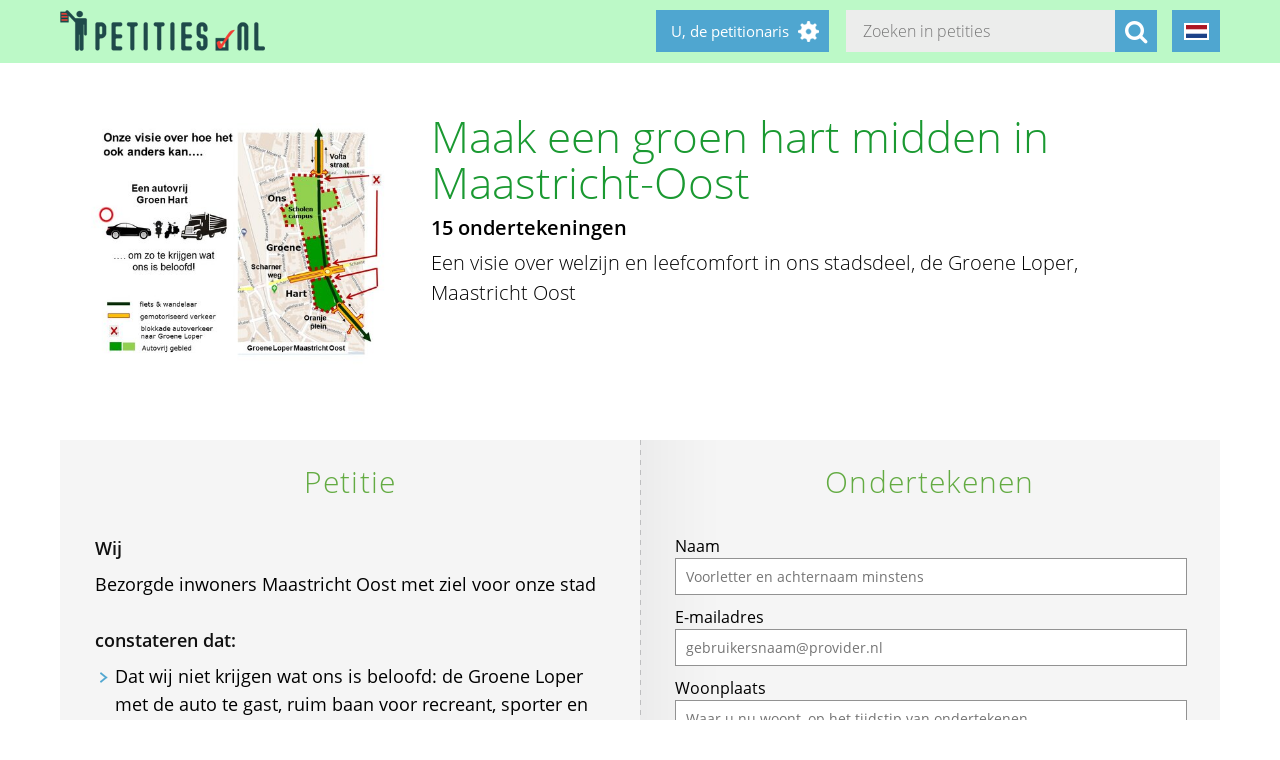

--- FILE ---
content_type: text/html; charset=utf-8
request_url: https://groenhartmaastrichtoost.petities.nl/
body_size: 16000
content:
<!DOCTYPE html><html class="no-js" lang="nl"><head><title>Maak een groen hart midden in Maastricht-Oost - Petities.nl</title><meta content="text/html; charset=UTF-8" http-equiv="Content-Type" /><meta content="width=device-width" name="viewport" /><meta name="csrf-param" content="authenticity_token" />
<meta name="csrf-token" content="kFyFzA8UfA0tDZpFvd0oJlegBK6d3/u1FjygI2IwJoywzNcZm+Kp24O767vsAC4II98oRhowD/IrTSPnSuo3Mg==" /><link rel="stylesheet" media="screen" href="/assets/application-2cd66f9b13a324ef9757efbbb6eb886047f0ca8f838900142fce0499749b4413.css" /><script src="/assets/application-9a8b852ce0f993624ae14de8252c7d59697bca87cfb1fb5ecf798222812bdc39.js"></script><meta content="https://groenhartmaastrichtoost.petities.nl/petitions/maak-een-groen-hart-midden-in-maastricht-oost?locale=nl" property="og:url" /><meta content="Maak een groen hart midden in Maastricht-Oost" property="og:title" /><meta content="https://groenhartmaastrichtoost.petities.nl/system/uploads/23386/listing/Plaatje_concept_Groen_Hart_fotoafmetingen.jpg?1626814009" property="og:image" /><meta content="Een visie over welzijn en leefcomfort in ons stadsdeel, de Groene Loper, Maastricht Oost
" property="og:description" /><meta content="summary" property="twitter:card" /><meta content="@petities" property="twitter:site" /></head><body class="vervolg"><header class="header"><div class="header-content"><div class="header-button-container"><a class="header-logo" href="https://petities.nl/?locale=nl"></a></div><div class="header-languages-container"><div class="header-languages-container-active nl"></div><div class="header-languages-container-active-dropdown"><a href="/?locale=nl"><div class="header-languages-container-active-dropdown-item nl"></div></a><a href="/?locale=en"><div class="header-languages-container-active-dropdown-item en"></div></a></div></div><div class="search-container vervolg whitespace"><form role="search" action="/petitions/search?locale=nl" accept-charset="UTF-8" method="get"><input name="utf8" type="hidden" value="&#x2713;" /><input type="text" name="search" id="search" class="search-container-input" placeholder="Zoeken in petities" /><input type="hidden" name="locale" id="locale" value="nl" /><button class="search-container-button" type="submit"><i class="fa fa-search"></i></button></form></div><div class="header-search-toggle"><i class="fa fa-search"></i></div><div class="header-user-wrapper"><div class="header-user-name">U, de petitionaris</div><div class="header-user-dropdown"><a class="header-user-dropdown-item" href="https://petities.nl/petitions/new?locale=nl">Start een petitie</a><a class="header-user-dropdown-item" href="https://petities.nl/login?locale=nl">Inloggen</a></div></div></div></header><script>$(window).on('scroll', function(){
  if ($(window).width() > 950) {
    floatingElement=$('.petition-form-float-wrapper');
    floatTop=$('.petition-form-wrapper').offset().top - $(window).scrollTop();
    floatBottom=($('.petition-form-wrapper').offset().top + $('.petition-form-wrapper').innerHeight() - floatingElement.height() - 30) - $(window).scrollTop();

    if (floatTop < 0) {
      floatingElement.addClass('floating');
    } else {
      floatingElement.removeClass('floating');
    }

    if (floatBottom < 0) {
      floatingElement.removeClass('floating').addClass('bottom-fixed');
    } else {
      floatingElement.removeClass('bottom-fixed');
    }
  }
});</script><div class="page"><section class="petition-intro-container"><div class="petition-intro-image-container"><img class="petition-intro-image" src="/system/uploads/23386/listing/Plaatje_concept_Groen_Hart_fotoafmetingen.jpg?1626814009" alt="Plaatje concept groen hart fotoafmetingen" /></div><div class="petition-intro-info-container"><h1 class="petition-intro-info-title">Maak een groen hart midden in Maastricht-Oost</h1><div class="petition-intro-info-counter">15 ondertekeningen</div><div class="petition-intro-info-text"><p><p>Een visie over welzijn en leefcomfort in ons stadsdeel, de Groene Loper, Maastricht Oost</p>
</p></div></div></section><section class="petition-container"><div class="petition-text-wrapper"><h2 class="petition-section-title">Petitie</h2><div class="petition-text"><h3>Wij</h3><p>Bezorgde inwoners Maastricht Oost met ziel voor onze stad</p>
<p>&nbsp;</p><h3>constateren dat:</h3><ul>
<li>Dat wij niet krijgen wat ons is beloofd: de Groene Loper met de auto te gast, ruim baan voor recreant, sporter en gebruiker en een plek om te onthaasten en te ontmoeten.</li>
<li>Nog steeds krijgt het autoverkeer hier een te dominante plek. Een verouderd concept dat niet meer past in ons hedendaags denken over de stad van de toekomst! En daarmee NIET acceptabel.</li>
<li>En het KAN ANDERS; zie onze visie over ‘een groen hart’  op <a href="https://www.onzegroeneloper.nl">www.onzegroeneloper.nl</a></li>
</ul>
<p>&nbsp;</p><h3>en verzoeken</h3><ol>
<li>dat de Gemeente Maastricht ons voorstel, het afsluiten van de Noord-Zuid as van onze Groene Loper voor doorgaand verkeer, oppakt en serieus onderzoekt. </li>
<li>dat wij, inwoners van Maastricht Oost, als ‘gelijkwaardige partij’ mee mogen praten, waar mogelijk zelfs meebeslissen, over de ontwikkeling van ons eigen stadsdeel.</li>
</ol>
</div></div><div class="petition-form-wrapper"><script>window.wrong_name_error = "Voer alstublieft uw voor- en achternaam in. Of een voorletter en achternaam.";
window.wrong_email_error = "Voer alstublieft een juist e-mailadres in. Met deze is iets mis.";</script><div class="petition-success-sign-note hidden"><div class="center light-green"><i aria-hidden="true" class="fa fa-check-circle fa-5x"></i></div><p> Dank u wel. Nu is het belangrijk uw ondertekening te bevestigen. Op e-mailadres <span class="confirm_email"></span> ontvangt u een e-mail van webmaster@petities.nl met "Bevestig alstublieft" in de onderwerp-regel. Kijk ook in uw spam/reclame-postbus als u de e-mail niet kunt vinden. Zonder bevestiging telt uw ondertekening niet mee. </p></div><div class="petition-form-float-wrapper"><h2 class="petition-section-title">Ondertekenen</h2><div class="petition-error-sign-note hidden"><i aria-hidden="true" class="pull-left fa fa-exclamation-triangle fa-5x"></i> Tijdens het opslaan is een fout onstaan. Mogelijk is het op dit moment erg druk. Wilt u opnieuw proberen te ondertekenen? Onze excuses voor het ongemak. </div><form class="new_signature" id="new_signature" data-type="json" action="/petitions/maak-een-groen-hart-midden-in-maastricht-oost/signatures?locale=nl" accept-charset="UTF-8" data-remote="true" method="post"><input name="utf8" type="hidden" value="&#x2713;" /><div class="xapvuwq-fjogbzmeityr_1768789717"><style media="screen">.xapvuwq-fjogbzmeityr_1768789717 {position:absolute!important;top:-9999px;left:-9999px;}</style><label for="xapvuwq-fjogbzmeityr">If you are a human, ignore this field</label><input type="text" name="xapvuwq-fjogbzmeityr" id="xapvuwq-fjogbzmeityr" autocomplete="off" tabindex="-1" /></div><label for="signature_person_name">Naam</label><input class="petition-form-textfield" placeholder="Voorletter en achternaam minstens" type="text" name="signature[person_name]" id="signature_person_name" /><label for="signature_person_email">E-mailadres</label><input class="petition-form-textfield" placeholder="gebruikersnaam@provider.nl" type="email" name="signature[person_email]" id="signature_person_email" /><label for="signature_person_city">Woonplaats</label><input class="petition-form-textfield" placeholder="Waar u nu woont, op het tijdstip van ondertekenen" type="text" name="signature[person_city]" id="signature_person_city" /><input name="signature[visible]" type="hidden" value="0" /><input class="petition-form-checkbox" id="petition-form-checkbox" type="checkbox" value="1" name="signature[visible]" /><label class="petition-form-label" for="petition-form-checkbox">Ja, mijn naam en woonplaats mogen publiek zichtbaar zijn onder de petitie.</label><div class="signature-form-errors signaturesuggestbutton error"></div><div class="hidden" id="didyoumean_signature_person_email"><div class="email-suggest-button"><span> Bedoelde u </span><span id="suggest_signature_person_email"></span>?</div></div>&nbsp;<input type="submit" name="commit" value="Ik onderteken deze petitie" data-disable-with="Bezig met opslaan..." class="petition-form-button" /></form><div class="petition-form-note">We e-mailen u een link waarmee u uw ondertekening kunt bevestigen. Uw gegevens worden niet doorgespeeld aan derden en blijven bij de Stichting Petities.nl. Meer hierover leest u in onze <a href="/privacy">privacyverklaring</a>.</div></div></div></section><section class="petition-details-container"><div class="petition-details" id="detailbox"><h2 class="petition-section-title">Details</h2><div class="petition_field_label">Ontvanger:</div><div class="petition_field_data">Maastricht&nbsp;</div><div class="petition_field_label">Petitieloket:</div><div class="petition_field_data"><a href="/petitions/desks/nederland?locale=nl">Nederland</a>&nbsp;</div><div class="petition_field_label">Petitionaris:</div><div class="petition_field_data">De initiatiefnemers John Wijenbergh en Ignas Verschuren&nbsp;</div><div class="petition_field_label">Organisatie:</div><div class="petition_field_data">namens bezorgde inwoners Maastricht Oost&nbsp;</div><div class="clearfix"></div></div><div class="petition-details history" id="history_chart"><h2 class="petition-section-title">Geschiedenis</h2><script>$(document).ready(function(){
  var ctx = $("#chartContainer")[0].getContext("2d");
  var data = {
    labels: ["2025-12-30", "2025-12-31", "2026-1-1", "2026-1-2", "2026-1-3", "2026-1-4", "2026-1-5", "2026-1-6", "2026-1-7", "2026-1-8", "2026-1-9", "2026-1-10", "2026-1-11", "2026-1-12", "2026-1-13", "2026-1-14", "2026-1-15", "2026-1-16", "2026-1-17", "2026-1-18"],
    datasets: [{
      fillColor: "#96c79f",
      data: [0, 0, 0, 0, 0, 0, 0, 0, 0, 0, 0, 0, 0, 0, 0, 0, 0, 0, 0, 0]
    }]
  };
  var myBarChart = new Chart(ctx).Bar(data, {
    showTooltips: true,
    animation: true,
    showScale: true,
    scaleShowGridLines : false,
    barShowStroke : false,
    barValueSpacing: 1,
    tooltipFillColor: "#fff",
    tooltipFontColor: "#000",
  });
});</script><canvas id="chartContainer" style="height:275px; width:100%;"></canvas></div></section></div><div class="social-bar"><div class="social-bar-content"><a class="share-button facebook" href="javascript:fbShare(&#39;https://groenhartmaastrichtoost.petities.nl&#39;, &#39;Maak een groen hart midden in Maastricht-Oost&#39;);"><span class="fa-stack fa-2x"><i class="fa fa-circle fa-stack-2x"></i><i class="fa fa-facebook fa-inverse fa-stack-1x"></i></span></a><a class="share-button twitter" href="javascript:twitterShare(&#39;https://groenhartmaastrichtoost.petities.nl&#39;, &#39;Maak een groen hart midden in Maastricht-Oost&#39;);"><span class="fa-stack fa-2x"><i class="fa fa-circle fa-stack-2x"></i><i class="fa fa-twitter fa-inverse fa-stack-1x"></i></span></a><a class="share-button whatsapp small-only" href="whatsapp://send?text=Maak%20een%20groen%20hart%20midden%20in%20Maastricht-Oost%20https%3A%2F%2Fgroenhartmaastrichtoost.petities.nl"><span class="fa-stack fa-2x"><i class="fa fa-circle fa-stack-2x"></i><i class="fa fa-whatsapp fa-inverse fa-stack-1x"></i></span></a><a class="share-button linkedin" href="javascript:lnShare(&#39;https://groenhartmaastrichtoost.petities.nl&#39;);"><span class="fa-stack fa-2x"><i class="fa fa-circle fa-stack-2x"></i><i class="fa fa-linkedin fa-inverse fa-stack-1x"></i></span></a><a class="share-button email" href="mailto:?body=https%3A%2F%2Fgroenhartmaastrichtoost.petities.nl&amp;subject=Petities.nl%3A%20Maak%20een%20groen%20hart%20midden%20in%20Maastricht-Oost"><span class="fa-stack fa-2x"><i class="fa fa-circle fa-stack-2x"></i><i class="fa fa-envelope fa-inverse fa-stack-1x"></i></span></a><a class="share-button link" href="https://groenhartmaastrichtoost.petities.nl"><span class="fa-stack fa-2x"><i class="fa fa-circle fa-stack-2x"></i><i class="fa fa-link fa-inverse fa-stack-1x"></i></span></a></div></div><div class="page"><section><h2 class="petition-section-title">Ondertekeningen</h2><div class="petition-signatures-container" data-behavior="load-remote" data-page="1" data-url="https://groenhartmaastrichtoost.petities.nl/petitions/maak-een-groen-hart-midden-in-maastricht-oost/signatures/latest?locale=nl"><div class="clearfix"></div></div><div class="navigation-bar"><a class="navigation-loadmore button" data-behavior="load-more-signatures" href="javascript:void(0);">Laad meer ondertekeningen</a><div class="clearfix"></div><a class="navigation-toall" href="/petitions/maak-een-groen-hart-midden-in-maastricht-oost/signatures?locale=nl">Naar alle ondertekeningen</a></div></section></div><footer class="footer"><div class="footer-content"><aside class="footer-news-list-wrapper"><h2 class="footer-content-title">Updates</h2><ul class="footer-news-list"><li class="footer-news-list-item"><a href="https://petities.nl/updates/door-drukte-worden-ondertekeningen-soms-dubbel-getoond-maar-niet-dubbel-geteld?locale=nl">17-01-2026&nbsp;Door drukte worden ondertekeningen soms dubbel getoond maar niet dubbel geteld</a></li><li class="footer-news-list-item"><a href="https://petities.nl/updates/maak-de-kruising-met-de-haarlemmerweg-veilig-bij-de-ingang-van-het-westerpark?locale=nl">24-12-2025&nbsp;Maak de kruising met de Haarlemmerweg veilig bij de ingang van het Westerpark</a></li><li class="footer-news-list-item"><a href="https://petities.nl/updates/verbied-voertuigen-bij-een-demonstratie?locale=nl">14-12-2025&nbsp;Verbied voertuigen bij een demonstratie</a></li><li class="footer-news-list-item"><a href="https://petities.nl/updates/kies-voor-een-decentrale-europese-digitale-identiteit-met-privacy-by-design?locale=nl">13-10-2025&nbsp;Kies voor een decentrale Europese digitale identiteit met &#39;privacy by design&#39;</a></li><li class="footer-news-list-item"><a href="https://petities.nl/updates/plaats-windmolens-en-leg-zonneparken-neer?locale=nl">27-08-2025&nbsp;Plaats windmolens en leg zonneparken neer</a></li><li class="footer-news-list-item"><a href="https://petities.nl/updates/lanceer-de-aow-ov-kaart?locale=nl">30-07-2025&nbsp;Lanceer de AOW-OV-kaart</a></li></ul></aside><div class="footer-content-block"><div class="footer-content-menu-wrapper"><nav class="footer-content-menu-container"><ul class="footer-content-menu-part left"><li class="footer-content-menu-item"><a href="https://petities.nl/help?locale=nl">Help</a></li><li class="footer-content-menu-item"><a href="https://petities.nl/petitions/new?locale=nl">Start een petitie</a></li><li class="footer-content-menu-item"><a href="https://petities.nl/petitions?locale=nl">Petities</a></li><li class="footer-content-menu-item"><a href="https://petities.nl/petitions/desks?locale=nl">Loketten</a></li><li class="footer-content-menu-item"><a href="https://petities.nl/dashboard?locale=nl">Beheer uw petities</a></li></ul><ul class="footer-content-menu-part right"><li class="footer-content-menu-item"><a href="https://petities.nl/updates?locale=nl">Updates</a></li><li class="footer-content-menu-item"><a href="https://petities.nl/privacy?locale=nl">Uw privacy</a></li><li class="footer-content-menu-item"><a href="https://petities.nl/about?locale=nl">Over petities.nl</a></li><li class="footer-content-menu-item"><a href="https://petities.nl/donate?locale=nl">Steun ons</a></li></ul></nav><a class="donate-button" href="https://petities.nl/donate?locale=nl">Doneer en steun Petities.nl</a></div><div class="footer-content-contactblock"><div class="footer-content-contactblock-section top"><ul class="footer-content-menu"><li class="footer-content-menu-item">Contact</li><li class="footer-content-menu-item"><a href="https://petities.nl/contact?locale=nl">Contactformulier</a></li><li class="footer-content-menu-item"><a href="mailto:webmaster@petities.nl">webmaster@petities.nl</a><br>020 7854412</li></ul></div></div></div></div><div class="footer-sponsor-bar">Hosting gesponsord door<br /><a href="https://www.opendomein.nl/vereniging/over_ons">Vereniging Open Domein</a></div></footer></body></html>